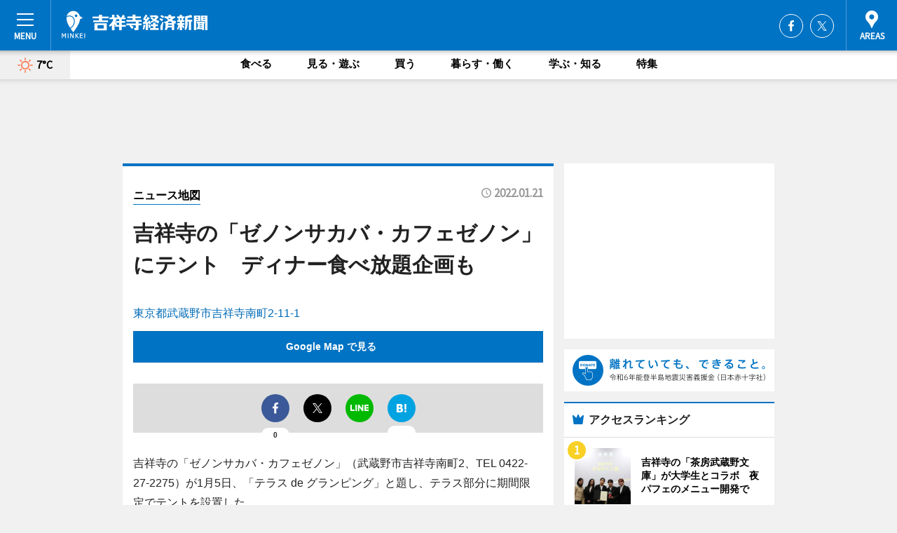

--- FILE ---
content_type: text/html; charset=utf-8
request_url: https://kichijoji.keizai.biz/mapnews/3136/
body_size: 63839
content:
<!DOCTYPE HTML>
<html>
<head>
<meta http-equiv="Content-Type" content="text/html; charset=utf-8">
<meta name="viewport" content="width=device-width,initial-scale=1,minimum-scale=1,maximum-scale=1,user-scalable=no">
<title>吉祥寺の「ゼノンサカバ・カフェゼノン」にテント　ディナー食べ放題企画も（ニュース地図） - 吉祥寺経済新聞</title>

<meta name="keywords" content="吉祥寺,情報,経済,新聞,ビジネス,カルチャー">
<meta name="description" content="吉祥寺経済新聞は、広域吉祥寺圏のビジネス＆カルチャーニュースをお届けするニュースサイトです。イベントや展覧会・ライブなどのカルチャー情報はもちろん、ニューオープンの店舗情報から地元企業やソーシャルビジネスの新しい取り組み、エリアの流行・トレンドまで、地元のまちを楽しむ「ハッピーニュース」をお届けしています。">
<meta property="fb:app_id" content="107568636080255">
<meta property="fb:admins" content="100001334499453">
<meta property="og:site_name" content="吉祥寺経済新聞">
<meta property="og:locale" content="ja_JP">
<meta property="og:type" content="article">
<meta name="twitter:card" content="summary_large_image">
<meta name="twitter:site" content="@minkei">
<meta property="og:title" content="吉祥寺の「ゼノンサカバ・カフェゼノン」にテント　ディナー食べ放題企画も（ニュース地図）">
<meta name="twitter:title" content="吉祥寺の「ゼノンサカバ・カフェゼノン」にテント　ディナー食べ放題企画も（ニュース地図）">
<link rel="canonical" href="https://kichijoji.keizai.biz/mapnews/3136/">
<meta property="og:url" content="https://kichijoji.keizai.biz/mapnews/3136/">
<meta name="twitter:url" content="https://kichijoji.keizai.biz/mapnews/3136/">
<meta property="og:description" content="広域吉祥寺圏のビジネス＆カルチャーニュース">
<meta name="twitter:description" content="広域吉祥寺圏のビジネス＆カルチャーニュース">
<meta property="og:image" content="https://images.keizai.biz/kichijoji_keizai/headline/1642733983_photo.jpg">
<meta name="twitter:image" content="https://images.keizai.biz/kichijoji_keizai/headline/1642733983_photo.jpg">
<link href="https://images.keizai.biz/favicon.ico" rel="shortcut icon">
<link href="https://ex.keizai.biz/common.8.3.0/css.1.0.6/common.min.css?1769063041" rel="stylesheet" type="text/css">
<link href="https://ex.keizai.biz/common.8.3.0/css.1.0.6/single.min.css?1769063041" rel="stylesheet" type="text/css">
<link href="https://kichijoji.keizai.biz/css/style.css" rel="stylesheet" type="text/css">
<link href="https://ex.keizai.biz/common.8.3.0/css.1.0.6/all.min.css" rel="stylesheet" type="text/css">
<link href="https://fonts.googleapis.com/css?family=Source+Sans+Pro" rel="stylesheet">
<link href="https://cdn.jsdelivr.net/npm/yakuhanjp@3.0.0/dist/css/yakuhanjp.min.css" rel=”preload” as="stylesheet" type="text/css">
<link href="https://ex.keizai.biz/common.8.3.0/css.1.0.6/print.min.css" media="print" rel="stylesheet" type="text/css">
<script>
var microadCompass = microadCompass || {};
microadCompass.queue = microadCompass.queue || [];
</script>
<script charset="UTF-8" src="//j.microad.net/js/compass.js" onload="new microadCompass.AdInitializer().initialize();" async></script>
<script type="text/javascript">
var PWT={};
var pbjs = pbjs || {};
pbjs.que = pbjs.que || [];
var googletag = googletag || {};
googletag.cmd = googletag.cmd || [];
var gptRan = false;
PWT.jsLoaded = function(){
    if(!location.hostname.match(/proxypy.org|printwhatyoulike.com/)){
        loadGPT();
    }
};
var loadGPT = function(){
    if (!gptRan) {
        gptRan = true;
        var gads = document.createElement('script');
        var useSSL = 'https:' == document.location.protocol;
        gads.src = (useSSL ? 'https:' : 'http:') + '//securepubads.g.doubleclick.net/tag/js/gpt.js';
        gads.async = true;
        var node = document.getElementsByTagName('script')[0];
        node.parentNode.insertBefore(gads, node);
        var pbjsEl = document.createElement("script");
        pbjsEl.type = "text/javascript";
        pbjsEl.src = "https://anymind360.com/js/2131/ats.js";
        var pbjsTargetEl = document.getElementsByTagName("head")[0];
        pbjsTargetEl.insertBefore(pbjsEl, pbjsTargetEl.firstChild);
    }
};
setTimeout(loadGPT, 500);
</script>
<script type="text/javascript">
(function() {
var purl = window.location.href;
var url = '//ads.pubmatic.com/AdServer/js/pwt/157255/3019';
var profileVersionId = '';
if(purl.indexOf('pwtv=')>0){
    var regexp = /pwtv=(.*?)(&|$)/g;
    var matches = regexp.exec(purl);
    if(matches.length >= 2 && matches[1].length > 0){
    profileVersionId = '/'+matches[1];
    }
}
var wtads = document.createElement('script');
wtads.async = true;
wtads.type = 'text/javascript';
wtads.src = url+profileVersionId+'/pwt.js';
var node = document.getElementsByTagName('script')[0];
node.parentNode.insertBefore(wtads, node);
})();
</script>
<script>
window.gamProcessed = false;
window.gamFailSafeTimeout = 5e3;
window.reqGam = function () {
    if (!window.gamProcessed) {
        window.gamProcessed = true;
        googletag.cmd.push(function () {
            googletag.pubads().refresh();
        });
    }
};
setTimeout(function () {
    window.reqGam();
}, window.gamFailSafeTimeout);
var googletag = googletag || {};
googletag.cmd = googletag.cmd || [];
googletag.cmd.push(function(){
let issp = false;
let hbSlots = new Array();
let amznSlots = new Array();
const ua = window.navigator.userAgent.toLowerCase();
if (ua.indexOf('iphone') > 0 || ua.indexOf('ipod') > 0 || ua.indexOf('android') > 0 && ua.indexOf('mobile') > 0) {
    issp = true;
}
if (issp === true) {
    amznSlots.push(googletag.defineSlot('/159334285/sp_kichijoji_header_1st', [[320, 100], [320, 50]], 'div-gpt-ad-1576055139196-0').addService(googletag.pubads()));
    hbSlots.push(googletag.defineSlot('/159334285/sp_kichijoji_list_1st', [[336, 280], [300, 250], [320, 100], [320, 50], [200, 200], 'fluid'], 'div-gpt-ad-1580717788210-0').addService(googletag.pubads()));
    hbSlots.push(googletag.defineSlot('/159334285/sp_kichijoji_inarticle', ['fluid', [300, 250], [336, 280], [320, 180], [1, 1]], 'div-gpt-ad-1576055195029-0').addService(googletag.pubads()));
    hbSlots.push(googletag.defineSlot('/159334285/sp_kichijoji_footer_1st', ['fluid', [300, 250], [336, 280], [320, 100], [320, 50], [200, 200]], 'div-gpt-ad-1576055033248-0').addService(googletag.pubads()));
    hbSlots.push(googletag.defineSlot('/159334285/sp_kichijoji_footer_2nd', [[300, 250], 'fluid', [336, 280], [320, 180], [320, 100], [320, 50], [200, 200]], 'div-gpt-ad-1576037774006-0').addService(googletag.pubads()));
    hbSlots.push(googletag.defineSlot('/159334285/sp_kichijoji_footer_3rd', [[300, 250], [336, 280], [320, 100], [320, 50], [200, 200], 'fluid'], 'div-gpt-ad-1576055085577-0').addService(googletag.pubads()));
    hbSlots.push(googletag.defineSlot('/159334285/sp_kichijoji_overlay', [320, 50], 'div-gpt-ad-1584427815478-0').addService(googletag.pubads()));
    hbSlots.push(googletag.defineSlot('/159334285/sp_kichijoji_infeed_1st', ['fluid', [320, 100], [300, 100]], 'div-gpt-ad-1580370696425-0').addService(googletag.pubads()));
    hbSlots.push(googletag.defineSlot('/159334285/sp_kichijoji_infeed_2st', [[300, 100], 'fluid', [320, 100]], 'div-gpt-ad-1580370846543-0').addService(googletag.pubads()));
    hbSlots.push(googletag.defineSlot('/159334285/sp_kichijoji_infeed_3rd', [[300, 100], 'fluid', [320, 100]], 'div-gpt-ad-1580370937978-0').addService(googletag.pubads()));
} else {
    amznSlots.push(googletag.defineSlot('/159334285/pc_kichijoji_header_1st', [[728, 90], [750, 100], [970, 90]], 'div-gpt-ad-1576054393576-0').addService(googletag.pubads()));
    amznSlots.push(googletag.defineSlot('/159334285/pc_kichijoji_right_1st', ['fluid', [300, 250]], 'div-gpt-ad-1576054711791-0').addService(googletag.pubads()));
    hbSlots.push(googletag.defineSlot('/159334285/pc_kichijoji_right_2nd', ['fluid', [300, 250], [200, 200]], 'div-gpt-ad-1576054772252-0').addService(googletag.pubads()));
    hbSlots.push(googletag.defineSlot('/159334285/pc_kichijoji_inarticle', ['fluid', [300, 250], [336, 280]], 'div-gpt-ad-1576054895453-0').addService(googletag.pubads()));
    hbSlots.push(googletag.defineSlot('/159334285/pc_kichijoji_right_3rd', [[300, 250], 'fluid', [300, 600], [160, 600], [200, 200]], 'div-gpt-ad-1576054833870-0').addService(googletag.pubads()));
    amznSlots.push(googletag.defineSlot('/159334285/pc_kichijoji_left_1st', ['fluid', [300, 250]], 'div-gpt-ad-1576037145616-0'). addService(googletag.pubads()));
    hbSlots.push(googletag.defineSlot('/159334285/pc_kichijoji_infeed_1st', ['fluid'], 'div-gpt-ad-1580370696425-0').addService(googletag.pubads()));
    hbSlots.push(googletag.defineSlot('/159334285/pc_kichijoji_infeed_2st', ['fluid'], 'div-gpt-ad-1580370846543-0').addService(googletag.pubads()));
    hbSlots.push(googletag.defineSlot('/159334285/pc_kichijoji_infeed_3rd', ['fluid'], 'div-gpt-ad-1580370937978-0').addService(googletag.pubads()));
}

const interstitialSlot = googletag.defineOutOfPageSlot('/159334285/kichijoji_interstitial', googletag.enums.OutOfPageFormat.INTERSTITIAL);
if (interstitialSlot) amznSlots.push(interstitialSlot.addService(googletag.pubads()));
if (!googletag.pubads().isInitialLoadDisabled()) {
    googletag.pubads().disableInitialLoad();
}
googletag.pubads().enableSingleRequest();
googletag.pubads().collapseEmptyDivs();
googletag.enableServices();
googletag.pubads().refresh(amznSlots);
googletag.pubads().addEventListener('slotRequested', function(event) {
var elemId = event.slot.getSlotElementId();
for (var i = 0; i < hbSlots.length; i++) {
    if (hbSlots[i].getSlotElementId() == elemId) {
        window.gamProcessed = true;
    }
}
});
});
</script>
<script async src="//pagead2.googlesyndication.com/pagead/js/adsbygoogle.js"></script>
<script src="https://cdn.gmossp-sp.jp/ads/receiver.js"></script>
<script type="text/javascript">
window._taboola = window._taboola || [];
_taboola.push({article:'auto'});
! function(e, f, u, i) {
if (!document.getElementById(i)) {
e.async = 1;
e.src = u;
e.id = i;
f.parentNode.insertBefore(e, f);
}
}(document.createElement('script'),
document.getElementsByTagName('script')[0],
'//cdn.taboola.com/libtrc/minkeijapan-network/loader.js',
'tb_loader_script');
if (window.performance && typeof window.performance.mark == 'function')
{window.performance.mark('tbl_ic');}
</script>
</head>
<body>

<div id="wrap">
<div id="header">
<div class="inner">
<div id="menuBtn"><span></span></div>
<h1 class="logo"><a href="https://kichijoji.keizai.biz/">吉祥寺経済新聞</a></h1>
<div id="areasBtn"><span></span></div>
<ul class="sns">
<li class="fb"><a href="https://www.facebook.com/kichijojikei" target="_blank">Facebook</a></li><li class="tw"><a href="https://twitter.com/kichikei" target="_blank">Twitter</a></li></ul>
</div>
</div>
<div id="gNavi">
<div id="weather"><a href="https://kichijoji.keizai.biz/weather/"><img src="https://images.keizai.biz/img/weather/100.svg" alt=""><span>7°C</span></a></div>
<div class="link">
<ul>
<li><a href="https://kichijoji.keizai.biz/gourmet/archives/1/">食べる</a></li>
<li><a href="https://kichijoji.keizai.biz/play/archives/1/">見る・遊ぶ</a></li>
<li><a href="https://kichijoji.keizai.biz/shopping/archives/1/">買う</a></li>
<li><a href="https://kichijoji.keizai.biz/life/archives/1/">暮らす・働く</a></li>
<li><a href="https://kichijoji.keizai.biz/study/archives/1/">学ぶ・知る</a></li>
<li><a href="https://kichijoji.keizai.biz/special/archives/1/">特集</a></li>
</ul>
</div>
</div>
<div id="topBnr">
<script>
const spw = 430;
const hbnr = document.createElement('div');
const cbnr = document.createElement('div');
if (screen.width <= spw) {
    hbnr.classList.add("bnrW320");
    cbnr.setAttribute('id', 'div-gpt-ad-1576055139196-0');
} else {
    hbnr.classList.add("bnrWPC");
    cbnr.setAttribute('id', 'div-gpt-ad-1576054393576-0');
}
hbnr.appendChild(cbnr);
document.currentScript.parentNode.appendChild(hbnr);
if (screen.width <= spw) {
    googletag.cmd.push(function() { googletag.display('div-gpt-ad-1576055139196-0'); });
} else {
    googletag.cmd.push(function() { googletag.display('div-gpt-ad-1576054393576-0'); });
}
</script>
</div>

<div id="container">
<div class="contents" id="topBox">
<div class="box">
<div class="ttl">
<span><a href="https://kichijoji.keizai.biz/mapnews/archives/">ニュース地図</a></span>
<time>2022.01.21</time>
<h1>吉祥寺の「ゼノンサカバ・カフェゼノン」にテント　ディナー食べ放題企画も</h1>
</div>
<div class="main">
<a href="https://kichijoji.keizai.biz/headline/3136/"><img src="https://maps.googleapis.com/maps/api/staticmap?size=744x419&scale=2&markers=anchor:bottomcenter|icon:https://images.keizai.biz/img/extras/mapicon2025v5.png|35.7033554,139.5837439&key=AIzaSyAw2RUQiDsp8I7hp311CcuSSZMzdTNJ_F8" width="744" height="419" alt=""></a>
<p id="mapAddress" style="font-size: 16px; color: #006bb6; text-align: left; margin-bottom: 0.8em;">東京都武蔵野市吉祥寺南町2-11-1</p><p id="mapLink" style="background: #0073C4;"><a href="https://maps.google.com/maps?q=35.7033554,139.5837439" target="_blank"><span style="color: #fff; font-weight: bold; background: none;">Google Map で見る</a>
</p>
</div>
<script>var _puri = "https://kichijoji.keizai.biz/mapnews/3136/";</script>
<div class="snsArea">
<ul>
<li class="fb"><a href="https://www.facebook.com/share.php?u=https://kichijoji.keizai.biz/mapnews/3136/" class="popup" target="_blank"></a><span id="fb_count"><p id="fb_count_num">0</p></span></li>
<li class="tw"><a href="https://twitter.com/intent/tweet?url=https://kichijoji.keizai.biz/mapnews/3136/&text=吉祥寺の「ゼノンサカバ・カフェゼノン」にテント　ディナー食べ放題企画も（ニュース地図）" class="popup" target="_blank"></a></li>
<li class="line"><a href="https://line.me/R/msg/text/?%E5%90%89%E7%A5%A5%E5%AF%BA%E3%81%AE%E3%80%8C%E3%82%BC%E3%83%8E%E3%83%B3%E3%82%B5%E3%82%AB%E3%83%90%E3%83%BB%E3%82%AB%E3%83%95%E3%82%A7%E3%82%BC%E3%83%8E%E3%83%B3%E3%80%8D%E3%81%AB%E3%83%86%E3%83%B3%E3%83%88%E3%80%80%E3%83%87%E3%82%A3%E3%83%8A%E3%83%BC%E9%A3%9F%E3%81%B9%E6%94%BE%E9%A1%8C%E4%BC%81%E7%94%BB%E3%82%82%EF%BC%88%E3%83%8B%E3%83%A5%E3%83%BC%E3%82%B9%E5%9C%B0%E5%9B%B3%EF%BC%89%0d%0ahttps%3A%2F%2Fkichijoji.keizai.biz%2Fmapnews%2F3136%2F" class="popup" target="_blank"></a></li>
<li class="htn"><a href="http://b.hatena.ne.jp/entry/https://kichijoji.keizai.biz/mapnews/3136/" target="_blank"></a><span id="htn_count">&nbsp;</span></li>
</ul>
</div>
<div class="txt bnr2_txt">
<p>吉祥寺の「ゼノンサカバ・カフェゼノン」（武蔵野市吉祥寺南町2、TEL 0422-27-2275）が1月5日、「テラス de グランピング」と題し、テラス部分に期間限定でテントを設置した。</p>
<script>
const _bnr = document.createElement('div');
const _cbnr = document.createElement('div');
_bnr.classList.add("bnr2");
if (screen.width <= spw) {
    _cbnr.setAttribute('id', 'div-gpt-ad-1576055195029-0');
} else {
    _cbnr.setAttribute('id', 'div-gpt-ad-1576054895453-0');
}
_bnr.appendChild(_cbnr);
document.currentScript.parentNode.appendChild(_bnr);
if (screen.width <= spw) {
    googletag.cmd.push(function(){
        googletag.display('div-gpt-ad-1576055195029-0');
    });
} else {
    googletag.cmd.push(function(){
        googletag.display('div-gpt-ad-1576054895453-0');
    });
}
</script>
</div>
<ul class="btnList article">
<li class="send"><a href="https://kichijoji.keizai.biz/headline/3136/">記事を読む</a></li>
</ul>
<ul class="snsList">
<li>
<a href="https://twitter.com/share" class="twitter-share-button popup" data-url="https://kichijoji.keizai.biz/mapnews/3136/" data-text="吉祥寺の「ゼノンサカバ・カフェゼノン」にテント　ディナー食べ放題企画も（ニュース地図）" data-lang="ja"></a><script>!function(d,s,id){var js,fjs=d.getElementsByTagName(s)[0],p='https';if(!d.getElementById(id)){js=d.createElement(s);js.id=id;js.src=p+'://platform.twitter.com/widgets.js';fjs.parentNode.insertBefore(js,fjs);}}(document, 'script', 'twitter-wjs');</script>
</li>
<li>
<div id="fb-root"></div>
<script async defer crossorigin="anonymous" src="https://connect.facebook.net/ja_JP/sdk.js#xfbml=1&version=v9.0&appId=107568636080255&autoLogAppEvents=1" nonce="mlP5kZZA"></script>
<div class="fb-share-button" data-href="https://kichijoji.keizai.biz/mapnews/3136/" data-layout="button_count" data-size="small"><a target="_blank" href="https://www.facebook.com/sharer/sharer.php?u=https%3A%2F%2Fkichijoji.keizai.biz%2Fmapnews%2F3136%2F&amp;src=sdkpreparse" class="fb-xfbml-parse-ignore">シェア</a></div>
</li>
<li>
<div class="line-it-button" data-lang="ja" data-type="share-a" data-url="https://kichijoji.keizai.biz/mapnews/3136/" style="display: none;"></div>
<script src="https://d.line-scdn.net/r/web/social-plugin/js/thirdparty/loader.min.js" async="async" defer="defer"></script>
</li>
<li>
<a href="http://b.hatena.ne.jp/entry/" class="hatena-bookmark-button" data-hatena-bookmark-layout="basic-label-counter" data-hatena-bookmark-lang="ja" data-hatena-bookmark-height="20" title="はてなブックマークに追加"><img src="https://b.st-hatena.com/images/entry-button/button-only@2x.png" alt="はてなブックマークに追加" width="20" height="20" style="border: none;" /></a><script type="text/javascript" src="https://b.st-hatena.com/js/bookmark_button.js" charset="utf-8" async="async"></script>
</li>
</ul>
</div>
<div class="box">
<div class="pager">
<ul>
<li class="prev"><a href="https://kichijoji.keizai.biz/mapnews/3135/"><span>前の地図</span></a></li><li class="next"><a href="https://kichijoji.keizai.biz/mapnews/3138/"><span>次の地図</span></a></li></ul>
</div>
</div>
</div>
<div class="box" style="text-align: center;">
<div id="middleBnr" class="box bnr">
<script>
if (screen.width <= spw) {
    const _cMiddleBnr = document.createElement('div');
    _cMiddleBnr.setAttribute('id', 'div-gpt-ad-1580717788210-0');
    document.currentScript.parentNode.appendChild(_cMiddleBnr);
    googletag.cmd.push(function() { googletag.display('div-gpt-ad-1580717788210-0'); });
}
</script>

</div>
</div>
<div id="info">
<div id="category">

<div class="box latestnews">
<div class="ttl"><h2>最新ニュース</h2></div>
<div class="thumbA">
<a href="https://kichijoji.keizai.biz/headline/3464/">
<div class="img">
<img src="https://images.keizai.biz/kichijoji_keizai/headline/1769003256_photo.jpg" alt="">
</div>
<span>食べる</span>
<h3>吉祥寺の「茶房武蔵野文庫」が大学生とコラボ　夜パフェのメニュー開発で</h3>
<p>吉祥寺の東急裏・西三条通り沿いで1985（昭和60）年から営業を続ける喫茶店「茶房武蔵野文庫」（武蔵野市吉祥寺本町2、TEL 0422-22-9107）が現在、大学生とコラボした「夜に楽しむパフェメニュー」の試作に取り組んでいる。</p>
</a>
</div>
<ul class="thumbC">
<li>
<a href="https://kichijoji.keizai.biz/headline/3463/">
<div class="img">
<img src="https://images.keizai.biz/kichijoji_keizai/thumbnail/1765781558_mini.jpg" alt="">
</div>
<div class="block">
<span>食べる</span><h3>吉祥寺経済新聞年間PV1位は「タリーズコーヒー武蔵境かえで通り店」</h3>
</div>
</a>
</li>
<li>
<a href="https://kichijoji.keizai.biz/headline/3462/">
<div class="img">
<img src="https://images.keizai.biz/kichijoji_keizai/thumbnail/1765372023_mini.jpg" alt="">
</div>
<div class="block">
<span>食べる</span><h3>吉祥寺の居酒屋「ケヤキサカバ」、平日ランチ提供開始　成蹊大卒業生が経営</h3>
</div>
</a>
</li>
<li>
<a href="https://kichijoji.keizai.biz/headline/3461/">
<div class="img">
<img src="https://images.keizai.biz/kichijoji_keizai/thumbnail/1764920044_mini.jpg" alt="">
</div>
<div class="block">
<span>学ぶ・知る</span><h3>武蔵野エリアの7社、新技術・事業戦略を発表　地域社会の課題と向き合う</h3>
</div>
</a>
</li>
<li>
<a href="https://kichijoji.keizai.biz/headline/3460/">
<div class="img">
<img src="https://images.keizai.biz/kichijoji_keizai/thumbnail/1764821505_mini.png" alt="">
</div>
<div class="block">
<span>学ぶ・知る</span><h3>武蔵野プレイスで女性のための公開医療講演　乳がんや無痛MRIの解説も</h3>
</div>
</a>
</li>
<li>
<a href="https://kichijoji.keizai.biz/headline/3459/">
<div class="img">
<img src="https://images.keizai.biz/kichijoji_keizai/thumbnail/1764331601_mini.jpg" alt="">
</div>
<div class="block">
<span>見る・遊ぶ</span><h3>吉祥寺に沖縄発アロハブランド「Eanbe」　本土初進出から2カ月</h3>
</div>
</a>
</li>
<li id="_ads">
<div id='div-gpt-ad-1580370696425-0'>
<script>
googletag.cmd.push(function() { googletag.display('div-gpt-ad-1580370696425-0'); });
</script>
</div>
</li>

</ul>
<div class="more"><a href="https://kichijoji.keizai.biz/headline/archives/1/"><span>もっと見る</span></a></div>
</div>
<div class="box">
<div id="taboola-below-article-thumbnails"></div>
<script type="text/javascript">
window._taboola = window._taboola || [];
_taboola.push({
mode: 'thumbnails-a',
container: 'taboola-below-article-thumbnails',
placement: 'Below Article Thumbnails',
target_type: 'mix'
});
</script>
</div>
<div class="box study">
<div class="ttl"><h2>学ぶ・知る</h2></div>
<div class="thumbA">
<a href="https://kichijoji.keizai.biz/headline/3464/">
<div class="img"><img class="lazy" src="https://images.keizai.biz/img/extras/noimage.png" data-src="https://images.keizai.biz/kichijoji_keizai/headline/1769003256_photo.jpg" alt=""></div>
<span>学ぶ・知る</span>
<h3>吉祥寺の「茶房武蔵野文庫」が大学生とコラボ　夜パフェのメニュー開発で</h3>
<p>吉祥寺の東急裏・西三条通り沿いで1985（昭和60）年から営業を続ける喫茶店「茶房武蔵野文庫」（武蔵野市吉祥寺本町2、TEL 0422-22-9107）が現在、大学生とコラボした「夜に楽しむパフェメニュー」の試作に取り組んでいる。</p>
</a>
</div>
<ul class="thumbC">
<li>
<a href="https://kichijoji.keizai.biz/headline/3461/">
<div class="img"><img class="lazy" src="https://images.keizai.biz/img/extras/noimage.png" data-src="https://images.keizai.biz/kichijoji_keizai/headline/1764920044.jpg" alt=""></div>
<div class="block">
<span>学ぶ・知る</span>
<h3>武蔵野エリアの7社、新技術・事業戦略を発表　地域社会の課題と向き合う</h3>
</div>
</a>
</li>
<li>
<a href="https://kichijoji.keizai.biz/headline/3460/">
<div class="img"><img class="lazy" src="https://images.keizai.biz/img/extras/noimage.png" data-src="https://images.keizai.biz/kichijoji_keizai/headline/1764821505.png" alt=""></div>
<div class="block">
<span>学ぶ・知る</span>
<h3>武蔵野プレイスで女性のための公開医療講演　乳がんや無痛MRIの解説も</h3>
</div>
</a>
</li>
<li>
<a href="https://kichijoji.keizai.biz/headline/3458/">
<div class="img"><img class="lazy" src="https://images.keizai.biz/img/extras/noimage.png" data-src="https://images.keizai.biz/kichijoji_keizai/headline/1764287834.jpg" alt=""></div>
<div class="block">
<span>学ぶ・知る</span>
<h3>スタバ吉祥寺パルコ店でワークショップ　テイスティングやアレンジ体験など</h3>
</div>
</a>
</li>
<li id="_ads15">
<div id='div-gpt-ad-1580370846543-0'>
<script>
googletag.cmd.push(function() { googletag.display('div-gpt-ad-1580370846543-0'); });
</script>
</div>
</li>

</ul>
<div class="more"><a href="https://kichijoji.keizai.biz/study/archives/1/"><span>もっと見る</span></a></div>
</div>
<script>
if (screen.width <= spw) {
    const _bnr = document.createElement('div');
    const _cbnr = document.createElement('div');
    _bnr.classList.add('box', 'oauth', 'sp');
    _cbnr.setAttribute('id', 'div-gpt-ad-1580370696425-0');
    _bnr.appendChild(_cbnr);
    document.currentScript.parentNode.appendChild(_bnr);
    googletag.cmd.push(function() { googletag.display('div-gpt-ad-1580370696425-0'); });
}
</script>
<div class="box gourmet">
<div class="ttl"><h2>食べる</h2></div>
<div class="thumbA">
<a href="https://kichijoji.keizai.biz/headline/3464/">
<div class="img"><img class="lazy" src="https://images.keizai.biz/img/extras/noimage.png" data-src="https://images.keizai.biz/kichijoji_keizai/headline/1769003256_photo.jpg" alt=""></div>
<span>食べる</span>
<h3>吉祥寺の「茶房武蔵野文庫」が大学生とコラボ　夜パフェのメニュー開発で</h3>
<p>吉祥寺の東急裏・西三条通り沿いで1985（昭和60）年から営業を続ける喫茶店「茶房武蔵野文庫」（武蔵野市吉祥寺本町2、TEL 0422-22-9107）が現在、大学生とコラボした「夜に楽しむパフェメニュー」の試作に取り組んでいる。</p>
</a>
</div>
<ul class="thumbC">
<li>
<a href="https://kichijoji.keizai.biz/headline/3463/">
<div class="img"><img class="lazy" src="https://images.keizai.biz/img/extras/noimage.png" data-src="https://images.keizai.biz/kichijoji_keizai/headline/1765781558.jpg" alt=""></div>
<div class="block">
<span>食べる</span>
<h3>吉祥寺経済新聞年間PV1位は「タリーズコーヒー武蔵境かえで通り店」</h3>
</div>
</a>
</li>
<li>
<a href="https://kichijoji.keizai.biz/headline/3462/">
<div class="img"><img class="lazy" src="https://images.keizai.biz/img/extras/noimage.png" data-src="https://images.keizai.biz/kichijoji_keizai/headline/1765372023.jpg" alt=""></div>
<div class="block">
<span>食べる</span>
<h3>吉祥寺の居酒屋「ケヤキサカバ」、平日ランチ提供開始　成蹊大卒業生が経営</h3>
</div>
</a>
</li>
<li>
<a href="https://kichijoji.keizai.biz/headline/3458/">
<div class="img"><img class="lazy" src="https://images.keizai.biz/img/extras/noimage.png" data-src="https://images.keizai.biz/kichijoji_keizai/headline/1764287834.jpg" alt=""></div>
<div class="block">
<span>食べる</span>
<h3>スタバ吉祥寺パルコ店でワークショップ　テイスティングやアレンジ体験など</h3>
</div>
</a>
</li>
<li id="_ads25">
<div id='div-gpt-ad-1580370937978-0'>
<script>
googletag.cmd.push(function() { googletag.display('div-gpt-ad-1580370937978-0'); });
</script>
</div>
</li>

</ul>
<div class="more"><a href="https://kichijoji.keizai.biz/gourmet/archives/1/"><span>もっと見る</span></a></div>
</div>
<script>
if (screen.width <= spw) {
    const _bnr = document.createElement('div');
    const _cbnr = document.createElement('div');
    _bnr.classList.add('rb', 'sp');
    _cbnr.setAttribute('id', 'div-gpt-ad-1576037774006-0');
    _bnr.appendChild(_cbnr);
    document.currentScript.parentNode.appendChild(_bnr);
    googletag.cmd.push(function() { googletag.display('div-gpt-ad-1576037774006-0'); });
}
</script>
<div class="box shopping">
<div class="ttl"><h2>買う</h2></div>
<div class="thumbA">
<a href="https://kichijoji.keizai.biz/headline/3463/">
<div class="img"><img class="lazy" src="https://images.keizai.biz/img/extras/noimage.png" data-src="https://images.keizai.biz/kichijoji_keizai/headline/1765781558_photo.jpg" alt=""></div>
<span>買う</span>
<h3>吉祥寺経済新聞年間PV1位は「タリーズコーヒー武蔵境かえで通り店」</h3>
<p>吉祥寺経済新聞の2025年年間PV（ページビュー）ランキング1位は、武蔵境・かえで通りに「タリーズコーヒー」のロードサイド店がオープンしたことを伝える記事だった。</p>
</a>
</div>
<ul class="thumbC">
<li>
<a href="https://kichijoji.keizai.biz/headline/3459/">
<div class="img"><img class="lazy" src="https://images.keizai.biz/img/extras/noimage.png" data-src="https://images.keizai.biz/kichijoji_keizai/headline/1764331601.jpg" alt=""></div>
<div class="block">
<span>買う</span>
<h3>吉祥寺に沖縄発アロハブランド「Eanbe」　本土初進出から2カ月</h3>
</div>
</a>
</li>
<li>
<a href="https://kichijoji.keizai.biz/headline/3454/">
<div class="img"><img class="lazy" src="https://images.keizai.biz/img/extras/noimage.png" data-src="https://images.keizai.biz/kichijoji_keizai/headline/1761178019.jpg" alt=""></div>
<div class="block">
<span>買う</span>
<h3>武蔵野で「Musashinoごちそうフェスタ」　初のはしご酒イベントも</h3>
</div>
</a>
</li>
<li>
<a href="https://kichijoji.keizai.biz/headline/3453/">
<div class="img"><img class="lazy" src="https://images.keizai.biz/img/extras/noimage.png" data-src="https://images.keizai.biz/kichijoji_keizai/headline/1760537824.jpg" alt=""></div>
<div class="block">
<span>買う</span>
<h3>吉祥寺のパティスリー「オーマニフィック」が3周年　レモネード提供も</h3>
</div>
</a>
</li>
<li>
<a href="https://kichijoji.keizai.biz/headline/3449/">
<div class="img"><img class="lazy" src="https://images.keizai.biz/img/extras/noimage.png" data-src="https://images.keizai.biz/kichijoji_keizai/headline/1756414891.jpg" alt=""></div>
<div class="block">
<span>買う</span>
<h3>ヨドバシ吉祥寺ビルに「JINSヨドバシ吉祥寺店」　吉祥寺で3店舗目</h3>
</div>
</a>
</li>

</ul>
<div class="more"><a href="https://kichijoji.keizai.biz/shopping/archives/1/"><span>もっと見る</span></a></div>
</div>
<script>
if (screen.width <= spw) {
    const _bnr = document.createElement('div');
    const _cbnr = document.createElement('div');
    _bnr.classList.add('rb', 'sp', 'thd');
    _cbnr.setAttribute('id', 'div-gpt-ad-1576055085577-0');
    _bnr.appendChild(_cbnr);
    document.currentScript.parentNode.appendChild(_bnr);
    googletag.cmd.push(function() { googletag.display('div-gpt-ad-1576055085577-0'); });
}
</script>
<div class="box play hdSP">
<div class="ttl"><h2>見る・遊ぶ</h2></div>
<div class="thumbA">
<a href="https://kichijoji.keizai.biz/headline/3463/">
<div class="img"><img class="lazy" src="https://images.keizai.biz/img/extras/noimage.png" data-src="https://images.keizai.biz/kichijoji_keizai/headline/1765781558_photo.jpg" alt=""></div>
<span>見る・遊ぶ</span>
<h3>吉祥寺経済新聞年間PV1位は「タリーズコーヒー武蔵境かえで通り店」</h3>
<p>吉祥寺経済新聞の2025年年間PV（ページビュー）ランキング1位は、武蔵境・かえで通りに「タリーズコーヒー」のロードサイド店がオープンしたことを伝える記事だった。</p>
</a>
</div>
<ul class="thumbC">
<li>
<a href="https://kichijoji.keizai.biz/headline/3459/">
<div class="img"><img class="lazy" src="https://images.keizai.biz/img/extras/noimage.png" data-src="https://images.keizai.biz/kichijoji_keizai/headline/1764331601.jpg" alt=""></div>
<div class="block">
<span>見る・遊ぶ</span>
<h3>吉祥寺に沖縄発アロハブランド「Eanbe」　本土初進出から2カ月</h3>
</div>
</a>
</li>
<li>
<a href="https://kichijoji.keizai.biz/headline/3458/">
<div class="img"><img class="lazy" src="https://images.keizai.biz/img/extras/noimage.png" data-src="https://images.keizai.biz/kichijoji_keizai/headline/1764287834.jpg" alt=""></div>
<div class="block">
<span>見る・遊ぶ</span>
<h3>スタバ吉祥寺パルコ店でワークショップ　テイスティングやアレンジ体験など</h3>
</div>
</a>
</li>
<li>
<a href="https://kichijoji.keizai.biz/headline/3457/">
<div class="img"><img class="lazy" src="https://images.keizai.biz/img/extras/noimage.png" data-src="https://images.keizai.biz/kichijoji_keizai/headline/1763510572.jpg" alt=""></div>
<div class="block">
<span>見る・遊ぶ</span>
<h3>成蹊大「欅祭」、今年のテーマは「Gift」　吉祥寺駅で初のポスター告知も</h3>
</div>
</a>
</li>
<li>
<a href="https://kichijoji.keizai.biz/headline/3455/">
<div class="img"><img class="lazy" src="https://images.keizai.biz/img/extras/noimage.png" data-src="https://images.keizai.biz/kichijoji_keizai/headline/1762217389.jpg" alt=""></div>
<div class="block">
<span>見る・遊ぶ</span>
<h3>「むさしの環境フェスタ」開催へ　29団体が出展、ワークショップなど</h3>
</div>
</a>
</li>

</ul>
<div class="more"><a href="https://kichijoji.keizai.biz/play/archives/1/"><span>もっと見る</span></a></div>
</div>
<div class="box life hdSP">
<div class="ttl"><h2>暮らす・働く</h2></div>
<div class="thumbA">
<a href="https://kichijoji.keizai.biz/headline/3456/">
<div class="img"><img class="lazy" src="https://images.keizai.biz/img/extras/noimage.png" data-src="https://images.keizai.biz/kichijoji_keizai/headline/1762309972_photo.jpg" alt=""></div>
<span>暮らす・働く</span>
<h3>むさしのFMでラジオ番組「現場からは以上です」　武蔵野市広報課職員が制作</h3>
<p>武蔵野市秘書広報課の職員が制作するラジオ番組「現場からは以上です」が現在、武蔵野のコミュニティーFM「むさしのFM」（78.2メガヘルツ）で放送されている。</p>
</a>
</div>
<ul class="thumbC">
<li>
<a href="https://kichijoji.keizai.biz/headline/3450/">
<div class="img"><img class="lazy" src="https://images.keizai.biz/img/extras/noimage.png" data-src="https://images.keizai.biz/kichijoji_keizai/headline/1756901399.jpg" alt=""></div>
<div class="block">
<span>暮らす・働く</span>
<h3>吉祥寺のコワーキングスペース、3周年で「キキキの森アートプロジェクト」</h3>
</div>
</a>
</li>
<li>
<a href="https://kichijoji.keizai.biz/headline/3447/">
<div class="img"><img class="lazy" src="https://images.keizai.biz/img/extras/noimage.png" data-src="https://images.keizai.biz/kichijoji_keizai/headline/1754475223.jpg" alt=""></div>
<div class="block">
<span>暮らす・働く</span>
<h3>短編映画「思い立ったが吉祥寺」の製作進む　カヤシマを舞台に全編地元ロケ</h3>
</div>
</a>
</li>
<li>
<a href="https://kichijoji.keizai.biz/headline/3435/">
<div class="img"><img class="lazy" src="https://images.keizai.biz/img/extras/noimage.png" data-src="https://images.keizai.biz/kichijoji_keizai/headline/1747833320.jpg" alt=""></div>
<div class="block">
<span>暮らす・働く</span>
<h3>成蹊大・北川ゼミが起業家体験プログラム　地域事業者が運営サポート</h3>
</div>
</a>
</li>
<li>
<a href="https://kichijoji.keizai.biz/headline/3429/">
<div class="img"><img class="lazy" src="https://images.keizai.biz/img/extras/noimage.png" data-src="https://images.keizai.biz/kichijoji_keizai/headline/1736122151.jpg" alt=""></div>
<div class="block">
<span>暮らす・働く</span>
<h3>吉祥寺で女性起業家が集うビジネスマッチングイベント「プレプレ」</h3>
</div>
</a>
</li>
</ul>
<div class="more"><a href="https://kichijoji.keizai.biz/life/archives/1/"><span>もっと見る</span></a></div>
</div>
</div>
<div id="sideCategory">
<div class="side">
<div class="box news">
<div class="ttl"><h3>みん経トピックス</h3></div>
<ul>
<li><a href="http://iida.keizai.biz/headline/1564/"><h4>飯田市公民館で語り合う「はぴらぼ」　世代超えたつながり生む場に</h4><small>飯田経済新聞</small></a></li>
<li><a href="http://sumida.keizai.biz/headline/1543/"><h4>錦糸公園で「やきいも友の会」　焼き芋専門店やスイーツ店19店鋪が集結</h4><small>すみだ経済新聞</small></a></li>
<li><a href="http://morioka.keizai.biz/headline/4440/"><h4>「占領下の盛岡」展、続編始まる　中間報告に未公開資料や生の証言を加えて</h4><small>盛岡経済新聞</small></a></li>
<li><a href="http://sumida.keizai.biz/headline/1542/"><h4>JR両国駅で「おでんで熱燗ステーション」　3番線ホームにこたつ席も</h4><small>すみだ経済新聞</small></a></li>
<li><a href="http://akabane.keizai.biz/headline/782/"><h4>北区豊島・ココキタで「中高生のためのレベルアップワークショップ」</h4><small>赤羽経済新聞</small></a></li>
</ul>
</div>
<div class="box news release_list">
<div class="ttl"><h3>プレスリリース</h3></div>
<ul>
<li>
<a href="https://kichijoji.keizai.biz/release/523443/">
<h3>猫と人の新ブランド「Jess. 」が、代官山 蔦屋書店 ART SPARK 2026にて先行リリース</h3>
</a>
</li>
<li>
<a href="https://kichijoji.keizai.biz/release/523440/">
<h3>ベルスター東京｜美食のジャパニーズウイスキーペアリングコース『Bellustar Journey』 第12弾を3月26日・4月23日に開催</h3>
</a>
</li>
<li>
<a href="https://kichijoji.keizai.biz/release/523441/">
<h3>【GELATO PIQUE KIDS &amp; BABY】「これがいい！」お子さまの新生活を彩る入園・入学グッズが今年も登場【1月22日（木）予約開始】</h3>
</a>
</li>
</ul>
<div class="more"><a href="https://kichijoji.keizai.biz/release/archives/1/"><span>もっと見る</span></a></div>
</div>

<script>
if (screen.width > spw) {
    const _middleBnr = document.createElement('div');
    const _cMiddleBnr = document.createElement('div');
    _middleBnr.classList.add('box', 'rec');
    _cMiddleBnr.setAttribute('id', 'div-gpt-ad-1576037145616-0');
    _middleBnr.appendChild(_cMiddleBnr);
    document.currentScript.parentNode.appendChild(_middleBnr);
    googletag.cmd.push(function() { googletag.display('div-gpt-ad-1576037145616-0'); });
}
</script>
<script async src="https://yads.c.yimg.jp/js/yads-async.js"></script>
<div class="box yads">
<div id="yad"></div>
<script>
window.YJ_YADS = window.YJ_YADS || { tasks: [] };
if (screen.width <= 750) {
    _yads_ad_ds = '46046_265960';
} else {
    _yads_ad_ds = '12295_268899';
}
window.YJ_YADS.tasks.push({
    yads_ad_ds : _yads_ad_ds,
    yads_parent_element : 'yad'
});
</script>
</div>
</div>
</div>
</div>
<div id="side">
<div class="side top">

<script>
const _recBnr = document.createElement('div');
if (screen.width > spw) {
    const _recCbnr = document.createElement('div');
    _recBnr.setAttribute('id', 'recBanner');
    _recBnr.classList.add('box');
    _recBnr.style.marginTop = '0';
    _recBnr.style.height = '250px';
    _recCbnr.style.height = '250px';
    _recCbnr.setAttribute('id', 'div-gpt-ad-1576054711791-0');
    _recBnr.appendChild(_recCbnr);
    document.currentScript.parentNode.appendChild(_recBnr);
    googletag.cmd.push(function() { googletag.display('div-gpt-ad-1576054711791-0'); });
} else {
    _recBnr.style.marginTop = '-15px';
    document.currentScript.parentNode.appendChild(_recBnr);
}
</script>





<div class="box partner">
<a href="https://www.jrc.or.jp/contribute/help/20240104/" target="_blank"><img src="https://images.keizai.biz/img/banners/2024_noto_banner.png" width="300" height="55" alt="離れていても、できること。">
</a>
</div>

<div class="box thumb rank">
<div class="ttl"><h3>アクセスランキング</h3></div>
<ul>
<li class="gourmet">
<a href="https://kichijoji.keizai.biz/headline/3464/">
<div class="img"><img src="https://images.keizai.biz/kichijoji_keizai/headline/1769003256.jpg" alt=""></div>
<div class="sdbox">
<h4>吉祥寺の「茶房武蔵野文庫」が大学生とコラボ　夜パフェのメニュー開発で</h4>
</div>
</a>
</li>
<li class="life">
<a href="https://kichijoji.keizai.biz/headline/2953/">
<div class="img"><img src="https://images.keizai.biz/kichijoji_keizai/headline/1603039337.jpg" alt=""></div>
<div class="sdbox">
<h4>吉祥寺の「レモンキャブ」が20周年　高齢者の外出支える足として走る</h4>
</div>
</a>
</li>
<li class="gourmet">
<a href="https://kichijoji.keizai.biz/headline/2949/">
<div class="img"><img src="https://images.keizai.biz/kichijoji_keizai/headline/1601876345.jpg" alt=""></div>
<div class="sdbox">
<h4>吉祥寺のバーガー店「ウェイキーウェイキー」が2周年　キッズバーガーも</h4>
</div>
</a>
</li>
<li class="play">
<a href="https://kichijoji.keizai.biz/headline/3457/">
<div class="img"><img src="https://images.keizai.biz/kichijoji_keizai/headline/1763510572.jpg" alt=""></div>
<div class="sdbox">
<h4>成蹊大「欅祭」、今年のテーマは「Gift」　吉祥寺駅で初のポスター告知も</h4>
</div>
</a>
</li>
<li class="shopping">
<a href="https://kichijoji.keizai.biz/headline/2971/">
<div class="img"><img src="https://images.keizai.biz/kichijoji_keizai/headline/1605836224.jpg" alt=""></div>
<div class="sdbox">
<h4>吉祥寺「kahahori」で日高直子さんの個展　陶器のお重など出品</h4>
</div>
</a>
</li>
</ul>
<div class="more"><a href="https://kichijoji.keizai.biz/access/"><span>もっと見る</span></a></div>
</div>
<script>
if (screen.width <= spw) {
    const _bnr = document.createElement('div');
    const _cbnr = document.createElement('div');
    _bnr.classList.add('box', 'oauth', 'sp');
    _cbnr.setAttribute('id', 'div-gpt-ad-1576055033248-0');
    _bnr.appendChild(_cbnr);
    document.currentScript.parentNode.appendChild(_bnr);
    googletag.cmd.push(function() { googletag.display('div-gpt-ad-1576055033248-0'); });
}
</script>
<div class="box thumb photo">
<div class="ttl"><h3>フォトフラッシュ</h3></div>
<div class="thumbPhoto">
<a href="https://kichijoji.keizai.biz/photoflash/1671/">
<div class="img"><img src="https://images.keizai.biz/kichijoji_keizai/photonews/1769003812_b.jpg" alt=""></div>
<div class="txt"><p>吉祥寺の東急裏・西三条通り沿いで営業する「茶房武蔵野文庫」の入り口</p></div>
</a>
</div>
<ul>
<li>
<a href="https://kichijoji.keizai.biz/photoflash/1669/">
<div class="img"><img src="https://images.keizai.biz/kichijoji_keizai/photonews/1765372692.jpg" alt=""></div>
<div class="sdbox">
<h4>成蹊大学卒業生が営業する「ケヤキサカバ」の店内</h4>
</div>
</a>
</li>
<li>
<a href="https://kichijoji.keizai.biz/photoflash/1670/">
<div class="img"><img src="https://images.keizai.biz/kichijoji_keizai/photonews/1765372925.jpg" alt=""></div>
<div class="sdbox">
<h4>（関連画像）成蹊学園卒業生が醸造したクラフトビール 「海坊主」と「猩々（しょうじょう）」</h4>
</div>
</a>
</li>
<li>
<a href="https://kichijoji.keizai.biz/photoflash/1668/">
<div class="img"><img src="https://images.keizai.biz/kichijoji_keizai/photonews/1764821599.png" alt=""></div>
<div class="sdbox">
<h4>チラシ裏</h4>
</div>
</a>
</li>
<li>
<a href="https://kichijoji.keizai.biz/photoflash/1667/">
<div class="img"><img src="https://images.keizai.biz/kichijoji_keizai/photonews/1764821580.png" alt=""></div>
<div class="sdbox">
<h4>チラシ表</h4>
</div>
</a>
</li>
</ul>
<div class="more"><a href="https://kichijoji.keizai.biz/photoflash/archives/1/"><span>もっと見る</span></a></div>
</div>
<script>
if (screen.width > spw) {
    const _bnr = document.createElement('div');
    const _cbnr = document.createElement('div');
    _bnr.classList.add('box', 'oauth');
    _cbnr.setAttribute('id', 'div-gpt-ad-1576054772252-0');
    _bnr.appendChild(_cbnr);
    document.currentScript.parentNode.appendChild(_bnr);
    googletag.cmd.push(function() { googletag.display('div-gpt-ad-1576054772252-0'); });
}
</script>
<div class="box thumb world">
<div class="ttl"><h3>ワールドフォトニュース</h3></div>
<div class="thumbPhoto">
<a href="https://kichijoji.keizai.biz/gpnews/1672103/">
<div class="img"><img src="https://images.keizai.biz/img/gp/m0089101107.jpg" alt=""></div>
<div class="txt"><p>東京株、一時１０００円超高</p></div>
</a>
</div>
<ul>
<li>
<a href="https://kichijoji.keizai.biz/gpnews/1672102/">
<div class="img"><img src="https://images.keizai.biz/img/gp/s0089100680.jpg" alt=""></div>
<div class="sdbox">
<h4>出直し大阪知事選、３人が届け出</h4>
</div>
</a>
</li>
<li>
<a href="https://kichijoji.keizai.biz/gpnews/1672101/">
<div class="img"><img src="https://images.keizai.biz/img/gp/s0089100794.jpg" alt=""></div>
<div class="sdbox">
<h4>公明新代表に竹谷とし子氏</h4>
</div>
</a>
</li>
<li>
<a href="https://kichijoji.keizai.biz/gpnews/1672073/">
<div class="img"><img src="https://images.keizai.biz/img/gp/s0089098337.jpg" alt=""></div>
<div class="sdbox">
<h4>トランプ米大統領、追加関税取りやめ</h4>
</div>
</a>
</li>
<li>
<a href="https://kichijoji.keizai.biz/gpnews/1672072/">
<div class="img"><img src="https://images.keizai.biz/img/gp/s0089100033.jpg" alt=""></div>
<div class="sdbox">
<h4>タッカーが入団会見　大リーグ</h4>
</div>
</a>
</li>
</ul>
<div class="more"><a href="https://kichijoji.keizai.biz/gpnews/archives/1/"><span>もっと見る</span></a></div>
</div>
</div>
<script>
if (screen.width > spw) {
    const _bnr = document.createElement('div');
    const _cbnr = document.createElement('div');
    _bnr.classList.add('rb');
    _cbnr.setAttribute('id', 'div-gpt-ad-1576054833870-0');
    _bnr.appendChild(_cbnr);
    document.currentScript.parentNode.appendChild(_bnr);
    googletag.cmd.push(function() { googletag.display('div-gpt-ad-1576054833870-0'); });
}
</script>
</div>
</div>
</div>
<div id="areas">
<div class="bg"></div>
<div class="inner">
<div class="hLogo"><a href="https://minkei.net/">みんなの経済新聞ネットワーク</a></div>
<div class="over">
<div class="box">
<div class="ttl">エリア一覧</div>
<div class="btn">北海道・東北</div>
<ul class="list">
<li><a href="https://kitami.keizai.biz/">北見</a></li>
<li><a href="https://asahikawa.keizai.biz/">旭川</a></li>
<li><a href="https://otaru.keizai.biz/">小樽</a></li>
<li><a href="https://sapporo.keizai.biz/">札幌</a></li>
<li><a href="https://hakodate.keizai.biz/">函館</a></li>
<li><a href="https://aomori.keizai.biz/">青森</a></li>
<li><a href="https://hirosaki.keizai.biz/">弘前</a></li>
<li><a href="https://hachinohe.keizai.biz/">八戸</a></li>
<li><a href="https://morioka.keizai.biz/">盛岡</a></li>
<li><a href="https://sendai.keizai.biz/">仙台</a></li>
<li><a href="https://akita.keizai.biz/">秋田</a></li>
<li><a href="https://yokote.keizai.biz/">横手</a></li>
<li><a href="https://daisen.keizai.biz/">大仙</a></li>
<li><a href="https://fukushima.keizai.biz/">福島</a></li>
</ul>
<div class="btn">関東</div>
<ul class="list">
<li><a href="https://mito.keizai.biz/">水戸</a></li>
<li><a href="https://tsukuba.keizai.biz/">つくば</a></li>
<li><a href="https://ashikaga.keizai.biz/">足利</a></li>
<li><a href="https://utsunomiya.keizai.biz/">宇都宮</a></li>
<li><a href="https://takasaki.keizai.biz/">高崎前橋</a></li>
<li><a href="https://chichibu.keizai.biz/">秩父</a></li>
<li><a href="https://honjo.keizai.biz/">本庄</a></li>
<li><a href="https://kumagaya.keizai.biz/">熊谷</a></li>
<li><a href="https://kawagoe.keizai.biz/">川越</a></li>
<li><a href="https://sayama.keizai.biz/">狭山</a></li>
<li><a href="https://omiya.keizai.biz/">大宮</a></li>
<li><a href="https://urawa.keizai.biz/">浦和</a></li>
<li><a href="https://kawaguchi.keizai.biz/">川口</a></li>
<li><a href="https://kasukabe.keizai.biz/">春日部</a></li>
<li><a href="https://matsudo.keizai.biz/">松戸</a></li>
<li><a href="https://urayasu.keizai.biz/">浦安</a></li>
<li><a href="https://funabashi.keizai.biz/">船橋</a></li>
<li><a href="https://narashino.keizai.biz/">習志野</a></li>
<li><a href="https://chiba.keizai.biz/">千葉</a></li>
<li><a href="https://sotobo.keizai.biz/">外房</a></li>
<li><a href="https://kujukuri.keizai.biz/">九十九里</a></li>
<li><a href="https://machida.keizai.biz/">相模原</a></li>
<li><a href="https://kohoku.keizai.biz/">港北</a></li>
<li><a href="https://www.hamakei.com/">ヨコハマ</a></li>
<li><a href="https://yokosuka.keizai.biz/">横須賀</a></li>
<li><a href="https://zushi-hayama.keizai.biz/">逗子葉山</a></li>
<li><a href="https://kamakura.keizai.biz/">鎌倉</a></li>
<li><a href="https://shonan.keizai.biz/">湘南</a></li>
<li><a href="https://odawara-hakone.keizai.biz/">小田原箱根</a></li>
</ul>
<div class="btn">東京23区</div>
<ul class="list">
<li><a href="https://adachi.keizai.biz/">北千住</a></li>
<li><a href="https://katsushika.keizai.biz/">葛飾</a></li>
<li><a href="https://edogawa.keizai.biz/">江戸川</a></li>
<li><a href="https://koto.keizai.biz/">江東</a></li>
<li><a href="https://sumida.keizai.biz/">すみだ</a></li>
<li><a href="https://asakusa.keizai.biz/">浅草</a></li>
<li><a href="https://bunkyo.keizai.biz/">文京</a></li>
<li><a href="https://akiba.keizai.biz/">アキバ</a></li>
<li><a href="https://nihombashi.keizai.biz/">日本橋</a></li>
<li><a href="https://ginza.keizai.biz/">銀座</a></li>
<li><a href="https://shinbashi.keizai.biz/">新橋</a></li>
<li><a href="https://shinagawa.keizai.biz/">品川</a></li>
<li><a href="https://tokyobay.keizai.biz/">東京ベイ</a></li>
<li><a href="https://roppongi.keizai.biz/">六本木</a></li>
<li><a href="https://akasaka.keizai.biz/">赤坂</a></li>
<li><a href="https://ichigaya.keizai.biz/">市ケ谷</a></li>
<li><a href="https://ikebukuro.keizai.biz/">池袋</a></li>
<li><a href="https://akabane.keizai.biz/">赤羽</a></li>
<li><a href="https://itabashi.keizai.biz/">板橋</a></li>
<li><a href="https://nerima.keizai.biz/">練馬</a></li>
<li><a href="https://takadanobaba.keizai.biz/">高田馬場</a></li>
<li><a href="https://shinjuku.keizai.biz/">新宿</a></li>
<li><a href="https://nakano.keizai.biz/">中野</a></li>
<li><a href="https://koenji.keizai.biz/">高円寺</a></li>
<li><a href="https://kyodo.keizai.biz/">経堂</a></li>
<li><a href="https://shimokita.keizai.biz/">下北沢</a></li>
<li><a href="https://sancha.keizai.biz/">三軒茶屋</a></li>
<li><a href="https://nikotama.keizai.biz/">二子玉川</a></li>
<li><a href="https://jiyugaoka.keizai.biz/">自由が丘</a></li>
<li><a href="https://www.shibukei.com/">シブヤ</a></li>
</ul>
<div class="btn">東京・多摩</div>
<ul class="list">
<li><a href="https://kichijoji.keizai.biz/">吉祥寺</a></li>
<li><a href="https://chofu.keizai.biz/">調布</a></li>
<li><a href="https://tachikawa.keizai.biz/">立川</a></li>
<li><a href="https://hachioji.keizai.biz/">八王子</a></li>
<li><a href="https://machida.keizai.biz/">町田</a></li>
<li><a href="https://nishitama.keizai.biz/">西多摩</a></li>
</ul>
<div class="btn">中部</div>
<ul class="list">
<li><a href="https://kanazawa.keizai.biz/">金沢</a></li>
<li><a href="https://fukui.keizai.biz/">福井</a></li>
<li><a href="https://kofu.keizai.biz/">甲府</a></li>
<li><a href="https://karuizawa.keizai.biz/">軽井沢</a></li>
<li><a href="https://matsumoto.keizai.biz/">松本</a></li>
<li><a href="https://ina.keizai.biz/">伊那</a></li>
<li><a href="https://iida.keizai.biz/">飯田</a></li>
<li><a href="https://mtfuji.keizai.biz/">富士山</a></li>
<li><a href="https://atami.keizai.biz/">熱海</a></li>
<li><a href="https://shimoda.keizai.biz/">伊豆下田</a></li>
<li><a href="https://izu.keizai.biz/">沼津</a></li>
<li><a href="https://hamamatsu.keizai.biz/">浜松</a></li>
<li><a href="https://toyota.keizai.biz/">豊田</a></li>
<li><a href="https://sakae.keizai.biz/">サカエ</a></li>
<li><a href="https://meieki.keizai.biz/">名駅</a></li>
<li><a href="https://iseshima.keizai.biz/">伊勢志摩</a></li>
</ul>
<div class="btn">近畿</div>
<ul class="list">
<li><a href="https://nagahama.keizai.biz/">長浜</a></li>
<li><a href="https://hikone.keizai.biz/">彦根</a></li>
<li><a href="https://omihachiman.keizai.biz/">近江八幡</a></li>
<li><a href="https://biwako-otsu.keizai.biz/">びわ湖大津</a></li>
<li><a href="https://karasuma.keizai.biz/">烏丸</a></li>
<li><a href="https://kyotango.keizai.biz/">京丹後</a></li>
<li><a href="https://nara.keizai.biz/">奈良</a></li>
<li><a href="https://wakayama.keizai.biz/">和歌山</a></li>
<li><a href="https://osakabay.keizai.biz/">大阪ベイ</a></li>
<li><a href="https://higashiosaka.keizai.biz/">東大阪</a></li>
<li><a href="https://abeno.keizai.biz/">あべの</a></li>
<li><a href="https://namba.keizai.biz/">なんば</a></li>
<li><a href="https://semba.keizai.biz/">船場</a></li>
<li><a href="https://kyobashi.keizai.biz/">京橋</a></li>
<li><a href="https://umeda.keizai.biz/">梅田</a></li>
<li><a href="https://amagasaki.keizai.biz/">尼崎</a></li>
<li><a href="https://kobe.keizai.biz/">神戸</a></li>
<li><a href="https://kakogawa.keizai.biz/">加古川</a></li>
<li><a href="https://himeji.keizai.biz/">姫路</a></li>
</ul>
<div class="btn">中国・四国</div>
<ul class="list">
<li><a href="https://tottori.keizai.biz/">鳥取</a></li>
<li><a href="https://unnan.keizai.biz/">雲南</a></li>
<li><a href="https://okayama.keizai.biz/">岡山</a></li>
<li><a href="https://kurashiki.keizai.biz/">倉敷</a></li>
<li><a href="https://hiroshima.keizai.biz/">広島</a></li>
<li><a href="https://shunan.keizai.biz/">周南</a></li>
<li><a href="https://yamaguchi.keizai.biz/">山口宇部</a></li>
<li><a href="https://tokushima.keizai.biz/">徳島</a></li>
<li><a href="https://takamatsu.keizai.biz/">高松</a></li>
<li><a href="https://imabari.keizai.biz/">今治</a></li>
</ul>
<div class="btn">九州</div>
<ul class="list">
<li><a href="https://kokura.keizai.biz/">小倉</a></li>
<li><a href="https://chikuho.keizai.biz/">筑豊</a></li>
<li><a href="https://munakata.keizai.biz/">宗像</a></li>
<li><a href="https://tenjin.keizai.biz/">天神</a></li>
<li><a href="https://hakata.keizai.biz/">博多</a></li>
<li><a href="https://saga.keizai.biz/">佐賀</a></li>
<li><a href="https://nagasaki.keizai.biz/">長崎</a></li>
<li><a href="https://kumamoto.keizai.biz/">熊本</a></li>
<li><a href="https://oita.keizai.biz/">大分</a></li>
<li><a href="https://kitsuki.keizai.biz/">杵築</a></li>
<li><a href="https://miyazaki.keizai.biz/">宮崎</a></li>
<li><a href="https://hyuga.keizai.biz/">日向</a></li>
<li><a href="https://kagoshima.keizai.biz/">鹿児島</a></li>
<li><a href="https://yakushima.keizai.biz/">屋久島</a></li>
<li><a href="https://amami-minamisantou.keizai.biz/">奄美群島南三島</a></li>
<li><a href="https://yambaru.keizai.biz/">やんばる</a></li>
<li><a href="https://ishigaki.keizai.biz/">石垣</a></li>
</ul>
<div class="btn">海外</div>
<ul class="list">
<li><a href="https://taipei.keizai.biz/">台北</a></li>
<li><a href="https://hongkong.keizai.biz/">香港</a></li>
<li><a href="https://bali.keizai.biz/">バリ</a></li>
<li><a href="https://helsinki.keizai.biz/">ヘルシンキ</a></li>
<li><a href="https://vancouver.keizai.biz/">バンクーバー</a></li>
</ul>
<div class="btn">セレクト</div>
<ul class="list">
<li><a href="https://minkei.net/fukkou/archives/1/">復興支援</a></li>
<li><a href="https://minkei.net/ecology/archives/1/">エコロジー</a></li>
<li><a href="https://minkei.net/localfood/archives/1/">ご当地グルメ</a></li>
<li><a href="https://minkei.net/gourmet/archives/1/">グルメ</a></li>
<li><a href="https://minkei.net/gourmet/archives/1/">シネマ</a></li>
<li><a href="https://minkei.net/cinema/archives/1/">アート</a></li>
<li><a href="https://minkei.net/sports/archives/1/">スポーツ</a></li>
<li><a href="https://minkei.net/fashion/archives/1/">ファッション</a></li>
<li><a href="https://minkei.net/zakka/archives/1/">雑貨</a></li>
<li><a href="https://minkei.net/itlife/archives/1/">ITライフ</a></li>
<li><a href="https://minkei.net/train/archives/1/">トレイン</a></li>
<li><a href="https://expo2025.news/">万博</a></li>
</ul>
<div class="btn">動画ニュース</div>
<ul class="list ex">
<li class="ex"><a href="https://tv.minkei.net/">MINKEITV</a></li>
</ul>
</div>
<div class="minkei">
<div class="logo anniv25"><a href="https://minkei.net/" target="_blank">みんなの経済新聞</a></div>
<ul class="link">
<li><a href="https://minkei.net/" target="_blank">みんなの経済新聞ネットワーク</a></li>
<li><a href="https://minkei.net/contact/contact.html" target="_blank">お問い合わせ</a></li>
</ul>
<ul class="app">
<li><a href="https://itunes.apple.com/us/app/minnano-jing-ji-xin-wennyusu/id986708503?l=ja&ls=1&mt=8" target="_blank"><img src="https://images.keizai.biz/img/common/bnr-app_001.png" alt="App Storeからダウンロード"></a></li>
<li><a href="https://play.google.com/store/apps/details?id=net.minkei" target="_blank"><img src="https://images.keizai.biz/img/common/bnr-app_002.png" alt="Google Playで手に入れよう"></a></li>
</ul>
</div>
</div>
</div>
</div>
<div id="menu">
<div class="bg"></div>
<div class="inner">
<div class="box">
<form method="post" action="https://kichijoji.keizai.biz/search.php"><input type="text" name="search_word" size="30" placeholder="キーワードで探す" value="" class="txt"><input type="submit" value="検索" class="search"></form>
<ul class="navi col2">
<li><a href="https://kichijoji.keizai.biz/gourmet/archives/1/"><span>食べる</span></a></li>
<li><a href="https://kichijoji.keizai.biz/play/archives/1/"><span>見る・遊ぶ</span></a></li>
<li><a href="https://kichijoji.keizai.biz/shopping/archives/1/"><span>買う</span></a></li>
<li><a href="https://kichijoji.keizai.biz/life/archives/1/"><span>暮らす・働く</span></a></li>
<li><a href="https://kichijoji.keizai.biz/study/archives/1/"><span>学ぶ・知る</span></a></li>
<li><a href="https://kichijoji.keizai.biz/special/archives/1/"><span>特集</span></a></li>
</ul>
<ul class="navi">
<li><a href="https://kichijoji.keizai.biz/photoflash/archives/">フォトフラッシュ</a></li>
<li><a href="https://kichijoji.keizai.biz/access/">アクセスランキング</a></li>
<li><a href="https://kichijoji.keizai.biz/gpnews/archives/1/">ワールドフォトニュース</a></li>
<li><a href="https://kichijoji.keizai.biz/release/archives/1/">プレスリリース</a></li>
<li><a href="https://kichijoji.keizai.biz/weather/">天気予報</a></li>
</ul>
<ul class="sns">
<li class="fb"><a href="https://www.facebook.com/kichijojikei" target="_blank">Facebook</a></li><li class="tw"><a href="https://twitter.com/kichikei" target="_blank">Twitter</a></li></ul>
<ul class="link">
<li><a href="https://kichijoji.keizai.biz/info/aboutus.html">吉祥寺経済新聞について</a></li>
<li><a href="https://kichijoji.keizai.biz/contact/press.html">プレスリリース・情報提供はこちらから</a></li>
<li><a href="https://kichijoji.keizai.biz/contact/adcontact.html">広告のご案内</a></li>
<li><a href="https://kichijoji.keizai.biz/contact/contact.html">お問い合わせ</a></li>
</ul>
</div>
</div>
</div>
<div id="footer">
<div class="inner">
<div id="fNavi">
<ul>
<li><a href="https://kichijoji.keizai.biz/gourmet/archives/1/"><span>食べる</span></a></li>
<li><a href="https://kichijoji.keizai.biz/play/archives/1/"><span>見る・遊ぶ</span></a></li>
<li><a href="https://kichijoji.keizai.biz/shopping/archives/1/"><span>買う</span></a></li>
<li><a href="https://kichijoji.keizai.biz/life/archives/1/"><span>暮らす・働く</span></a></li>
<li><a href="https://kichijoji.keizai.biz/study/archives/1/"><span>学ぶ・知る</span></a></li>
<li><a href="https://kichijoji.keizai.biz/special/archives/1/"><span>特集</span></a></li>
</ul>
</div>
<div id="fInfo">
<div class="logo"><a href="https://kichijoji.keizai.biz/">吉祥寺経済新聞</a></div>
<ul class="sns">
<li class="fb"><a href="https://www.facebook.com/kichijojikei">Facebook</a></li><li class="tw"><a href="https://twitter.com/kichikei">Twitter</a></li></ul>
<div class="link">
<ul>
<li><a href="https://kichijoji.keizai.biz/info/aboutus.html">吉祥寺経済新聞について</a></li>
<li><a href="https://kichijoji.keizai.biz/contact/press.html">プレスリリース・情報提供はこちらから</a></li>
</ul>
<ul>
<li><a href="https://kichijoji.keizai.biz/info/accessdata.html">アクセスデータの利用について</a></li>
<li><a href="https://kichijoji.keizai.biz/contact/contact.html">お問い合わせ</a></li>
</ul>
<ul>
<li><a href="https://kichijoji.keizai.biz/contact/adcontact.php?mode=form">広告のご案内</a></li>
</div>
</div>
<p>Copyright 2026 CLOLE INC. All rights reserved.</p>
<p>吉祥寺経済新聞に掲載の記事・写真・図表などの無断転載を禁止します。
著作権は吉祥寺経済新聞またはその情報提供者に属します。</p>
</div>
</div>
<div id="minkei">
<div class="inner">
<div class="logo anniv25"><a href="https://minkei.net/">みんなの経済新聞ネットワーク</a></div>
<ul class="link">
<li><a href="https://minkei.net/">みんなの経済新聞ネットワーク</a></li>
<li><a href="https://minkei.net/contact/contact.html">お問い合わせ</a></li>
</ul>
<ul class="app">
<li><a href="https://itunes.apple.com/us/app/minnano-jing-ji-xin-wennyusu/id986708503?l=ja&ls=1&mt=8" target="_blank"><img src="https://images.keizai.biz/img/common/bnr-app_001.png" alt="App Storeからダウンロード"></a></li>
<li><a href="https://play.google.com/store/apps/details?id=net.minkei" target="_blank"><img src="https://images.keizai.biz/img/common/bnr-app_002.png" alt="Google Playで手に入れよう"></a></li>
</ul>
</div>
</div>
</div>
<script src="https://ajax.googleapis.com/ajax/libs/jquery/3.4.1/jquery.min.js"></script>
<script src="https://ex.keizai.biz/common.8.3.0/js.1.0.6/masonry.pkgd.min.js"></script>
<script src="https://ex.keizai.biz/common.8.3.0/js.1.0.6/common3.min.js?v=1769063041"></script>
<script src="https://ex.keizai.biz/common.8.3.0/js.1.0.6/lazysizes.min.js"></script>
<script>
var KEIZAI_BASE_URI = "https://ex.keizai.biz";
var KEIZAI_IMAGE_URI = "https://images.keizai.biz/img";
var IMAGE_URI = "https://images.keizai.biz/kichijoji_keizai";
var BASE_URI = "https://kichijoji.keizai.biz";
</script>
<script src="//maps.google.com/maps/api/js?key=AIzaSyAw2RUQiDsp8I7hp311CcuSSZMzdTNJ_F8"></script>
<script src="https://ex.keizai.biz/common.8.3.0/js.1.0.6/map.min.js"></script>
<script>
$(function(){
showArticleMap("https%3A%2F%2Fkichijoji.keizai.biz","2","139.5837439","35.7033554","3136");
});
</script>

<script async src="https://www.googletagmanager.com/gtag/js?id=G-7FMXSR1CTN"></script>
<script>
window.dataLayer = window.dataLayer || [];
function gtag(){dataLayer.push(arguments);}
gtag('js', new Date());
gtag('config', 'G-7FMXSR1CTN');
</script>
<script async src="https://www.googletagmanager.com/gtag/js?id=G-5L6S7NG1VR"></script>
<script>
window.dataLayer = window.dataLayer || [];
function gtag(){dataLayer.push(arguments);}
gtag('js', new Date());
gtag('config', 'G-5L6S7NG1VR');
</script>

<script>
if (window.innerWidth <= spw) {
    const bele = document.createElement('div');
    const ele = document.createElement('div');
    ele.setAttribute('id', 'div-gpt-ad-1584427815478-0');
    bele.style.cssText = 'z-index: 100; position: fixed; width: 100%; text-align: center; bottom: 0;';
    ele.style.cssText = 'position: fixed; left: 0; bottom: 0;';
    const _sw = 320;
    if (window.innerWidth > _sw) {
        let _scale = window.innerWidth / _sw;
        ele.style.transformOrigin = 'bottom left';
        ele.style.transform = 'scale(' + _scale + ')';
    }
    bele.appendChild(ele);
    document.currentScript.parentNode.appendChild(bele);
    googletag.cmd.push(function() { googletag.display('div-gpt-ad-1584427815478-0'); });
}
</script>
<style>
#div-gpt-ad-1584427815478-0 div iframe {
    height: 50px;
}
</style>
<div id="loading"><p><i class="fas fa-spinner fa-spin"></i></p></div>
<script type="text/javascript">
window._taboola = window._taboola || [];
_taboola.push({flush: true});
</script>
</body>
</html>

--- FILE ---
content_type: text/html; charset=cp51932
request_url: https://kichijoji.keizai.biz/mapnews/getmapbyid/
body_size: 986
content:
{"id":"3136","title":"\u5409\u7965\u5bfa\u306e\u300c\u30bc\u30ce\u30f3\u30b5\u30ab\u30d0\u30fb\u30ab\u30d5\u30a7\u30bc\u30ce\u30f3\u300d\u306b\u30c6\u30f3\u30c8\u3000\u30c7\u30a3\u30ca\u30fc\u98df\u3079\u653e\u984c\u4f01\u753b\u3082","report":"\u5409\u7965\u5bfa\u306e\u300c\u30bc\u30ce\u30f3\u30b5\u30ab\u30d0\u30fb\u30ab\u30d5\u30a7\u30bc\u30ce\u30f3\u300d\uff08\u6b66\u8535\u91ce\u5e02\u5409\u7965\u5bfa\u5357\u753a2\u3001TEL 0422-27-2275\uff09\u304c1\u67085\u65e5\u3001\u300c\u30c6\u30e9\u30b9 de \u30b0\u30e9\u30f3\u30d4\u30f3\u30b0\u300d\u3068\u984c\u3057\u3001\u30c6\u30e9\u30b9\u90e8\u5206\u306b\u671f\u9593\u9650\u5b9a\u3067\u30c6\u30f3\u30c8\u3092\u8a2d\u7f6e\u3057\u305f\u3002","image":"1642733983.jpg","latlng":"139.5837439,35.7033554","address":"\u6771\u4eac\u90fd\u6b66\u8535\u91ce\u5e02\u5409\u7965\u5bfa\u5357\u753a2-11-1","start":"2022-01-21","url":"https:\/\/kichijoji.keizai.biz","lng":"139.5837439","lat":"35.7033554","mode":"active","image_url":"https:\/\/images.keizai.biz\/kichijoji_keizai\/headline\/1642733983.jpg","h":44,"w":66}

--- FILE ---
content_type: text/html; charset=utf-8
request_url: https://www.google.com/recaptcha/api2/aframe
body_size: 266
content:
<!DOCTYPE HTML><html><head><meta http-equiv="content-type" content="text/html; charset=UTF-8"></head><body><script nonce="Gi1x9yRl1h8qrFOB1ulf4g">/** Anti-fraud and anti-abuse applications only. See google.com/recaptcha */ try{var clients={'sodar':'https://pagead2.googlesyndication.com/pagead/sodar?'};window.addEventListener("message",function(a){try{if(a.source===window.parent){var b=JSON.parse(a.data);var c=clients[b['id']];if(c){var d=document.createElement('img');d.src=c+b['params']+'&rc='+(localStorage.getItem("rc::a")?sessionStorage.getItem("rc::b"):"");window.document.body.appendChild(d);sessionStorage.setItem("rc::e",parseInt(sessionStorage.getItem("rc::e")||0)+1);localStorage.setItem("rc::h",'1769063050783');}}}catch(b){}});window.parent.postMessage("_grecaptcha_ready", "*");}catch(b){}</script></body></html>

--- FILE ---
content_type: application/javascript; charset=utf-8
request_url: https://fundingchoicesmessages.google.com/f/AGSKWxWUbAAeV-0e20iBllGpxkYArRvqL3WdfiOjvAPYfqvozP_hI2byJlIZqkZ_D9hTKNLEnbGuBrEuXSB3WEGv5CTt9F5GYY-6IP8yvpvf_cLDeMlVrtC_BSLT3XVkC8OCwjMv-bDeQ6XxTgRCTcCuZLccbm53-2KszjNSZhLJ4vKoBbIf8VFJ6AARWgCX/_.com/ads-_onlinead_=468x60//googleads./admicro2.
body_size: -1288
content:
window['86bf1cba-4de2-4021-a70f-9acd03e2dda2'] = true;